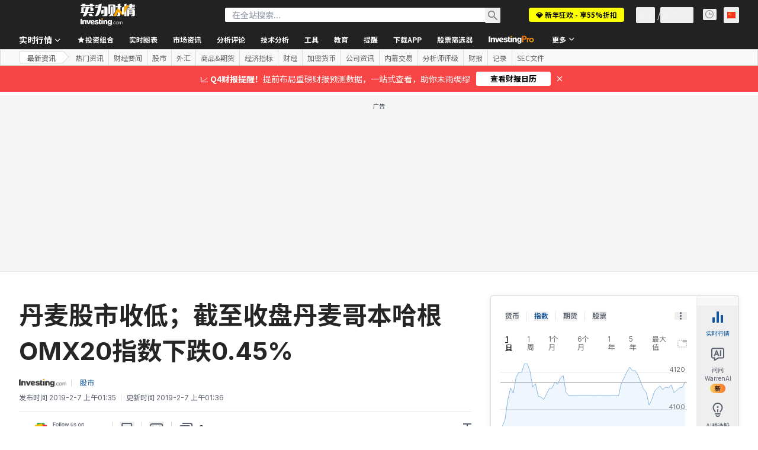

--- FILE ---
content_type: application/javascript
request_url: https://promos.investing.com/eu-a4flkt7l2b/z9gd/9a63d23b-49c1-4335-b698-e7f3ab10af6c/cn.investing.com/jsonp/z?cb=1768871791469&callback=__dgozgmox6cy22p
body_size: 520
content:
__dgozgmox6cy22p({"geo":{"region_name":"Ohio","latitude":39.9625,"metro_code":535,"country_code":"US","zipcode":"43215","continent_name":"North America","region_code":"OH","continent_code":"NA","ip":"18.118.197.236","city":"Columbus","longitude":-83.0061,"time_zone":"America/New_York","country_name":"United States"},"ts":1768871791865.0,"rand":915667,"success":true,"da":"bg*br*al|Apple%bt*bm*bs*cb*bu*dl$0^j~m|131.0.0.0%v~d~f~primarySoftwareType|Robot%s~r~dg*e~b~dq*z|Blink%cn*ds*ba*ch*cc*n|Chrome%t~bl*ac~aa~g~y|macOS%ce*ah~bq*bd~dd*cq$0^cl*df*bp*ad|Desktop%bh*c~dc*dn*bi*ae~ci*cx*p~bk*de*bc*i~h|10.15.7%cd*w~cu*ck*l~u~partialIdentification*af~bz*db*ab*q~a*cp$0^dh*k|Apple%cr*ag|-"});